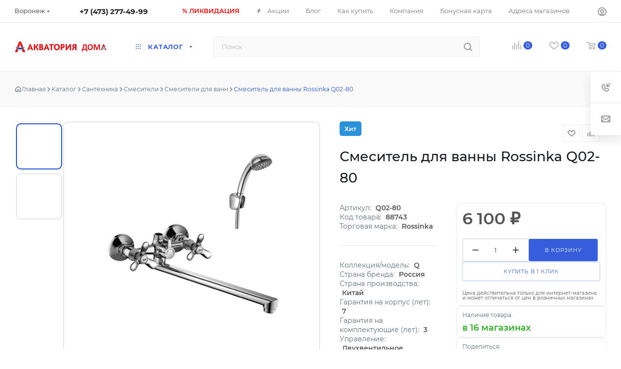

--- FILE ---
content_type: application/javascript
request_url: https://akicompany.ru/bitrix/cache/js/a1/aspro_max_old/default_4fb1f631b84ce76c04ca6fcc623bb3e6/default_4fb1f631b84ce76c04ca6fcc623bb3e6_v1.js?17537155663725
body_size: 1336
content:

; /* Start:"a:4:{s:4:"full";s:94:"/bitrix/templates/aspro_max_old/components/bitrix/map.yandex.view/map/script.js?17098240663341";s:6:"source";s:79:"/bitrix/templates/aspro_max_old/components/bitrix/map.yandex.view/map/script.js";s:3:"min";s:0:"";s:3:"map";s:0:"";}"*/
window.BX_YMapAddPlacemark = function(map, arPlacemark, isClustered){
    if (null == map)
        return false;

    if(!arPlacemark.LAT || !arPlacemark.LON)
        return false;
/*
window.$_GET = new URLSearchParams(location.search);
var v = $_GET.get('dev');
*/

if (null != arPlacemark.ICO && arPlacemark.ICO.length > 0){

var markerSVG = ymaps.templateLayoutFactory.createClass(['<img class="ya_ico" width="36" height="36" src="/bitrix/templates/aspro_max_old/components/bitrix/map.yandex.view/map/images/'+arPlacemark.ICO+'">'].join(''));

}else {
 var markerSVG = ymaps.templateLayoutFactory.createClass(['<svg width="46" height="57" viewBox="0 0 46 57">',
'<defs><style>.cls-marker, .cls-marker3 {fill: #fff;}.cls-marker, .cls-marker2 {fill-rule: evenodd;}.cls-marker {opacity: 0.5;}.cls-marker2 {fill: #247ee3;}</style></defs>',
'<path data-name="Ellipse 275 copy" class="cls-marker" d="M142.976,200.433L143,200.469s-7.05,5.826-10,10.375c-2.263,3.489-2.974,6.153-5,6.156s-2.737-2.667-5-6.156c-2.95-4.549-10-10.375-10-10.375l0.024-.036A23,23,0,1,1,142.976,200.433Z" transform="translate(-105 -160)"/>',
'<path data-name="Ellipse 253 copy 4" class="cls-marker2" d="M140,198.971L140,199s-6.362,5.91-8.092,8.456C128.351,212.69,128,215,128,215s-0.307-2.084-3.826-7.448C121.8,203.935,116,199,116,199l0-.029A20,20,0,1,1,140,198.971Z" transform="translate(-105 -160)"/>',
'<circle data-name="Ellipse 254 copy 5" class="cls-marker3" cx="23" cy="23" r="12"/>',
'</svg>'
].join(''));
}


    var props = {};
    if (null != arPlacemark.TEXT && arPlacemark.TEXT.length > 0)
    {
        var value_view = '';

        if (arPlacemark.TEXT.length > 0)
        {
            var rnpos = arPlacemark.TEXT.indexOf("\n");
            value_view = rnpos <= 0 ? arPlacemark.TEXT : arPlacemark.TEXT.substring(0, rnpos);
        }

        props.balloonContent = arPlacemark.TEXT.replace(/\n/g, '<br />');
        props.hintContent = value_view;

    }
    var option = {
        iconImageSize: [46, 57],
        // iconImageOffset: [-24, -30],
        iconImageOffset: [-23, -28],
        item: arPlacemark.ITEM_ID,
        iconLayout: markerSVG
    };

    var obPlacemark = new ymaps.Placemark(
        [arPlacemark.LAT, arPlacemark.LON],
        props,
        option,
        {balloonCloseButton: true}
    );

    if(!isClustered) { map.geoObjects.add(obPlacemark); }

    return obPlacemark;
}

if (!window.BX_YMapAddPolyline)
{
    window.BX_YMapAddPolyline = function(map, arPolyline)
    {
        if (null == map)
            return false;

        if (null != arPolyline.POINTS && arPolyline.POINTS.length > 1)
        {
            var arPoints = [];
            for (var i = 0, len = arPolyline.POINTS.length; i < len; i++)
            {
                arPoints.push([arPolyline.POINTS[i].LAT, arPolyline.POINTS[i].LON]);
            }
        }
        else
        {
            return false;
        }

        var obParams = {clickable: true};
        if (null != arPolyline.STYLE)
        {
            obParams.strokeColor = arPolyline.STYLE.strokeColor;
            obParams.strokeWidth = arPolyline.STYLE.strokeWidth;
        }
        var obPolyline = new ymaps.Polyline(
            arPoints, {balloonContent: arPolyline.TITLE}, obParams
        );

        map.geoObjects.add(obPolyline);

        return obPolyline;
    }


}
/* End */
;; /* /bitrix/templates/aspro_max_old/components/bitrix/map.yandex.view/map/script.js?17098240663341*/


--- FILE ---
content_type: application/javascript
request_url: https://akicompany.ru/bitrix/js/arturgolubev.abandoned/script.js?v=1742217487
body_size: 2636
content:
(function(window){
	'use strict';
	
	if (window.AGAbandoned)
		return;
	
	window.AGAbandoned = function(initParams)
	{
		this.options = initParams;
		this.request = {
			active: 0,
			need_check: '',

			send: 0,
			wait: 0,
			skip: 0,
		};
		
		this.last_send_data = '';

		this.start();
	};
	
	window.AGAbandoned.prototype = {
		start: function()
		{
			var self = this;

			self.init(1);
			self.initDelayed();
			
			BX.addCustomEvent('onAjaxSuccess', function(e, params){
				var work = 0;		
				if(typeof params === 'object'){
					if(params && params.url){
						// console.log('BX Ajax', params.url);
						if(params.url.indexOf("include/ajax/buy_one_click.php") > 0) work = 1;
						if(params.url.indexOf("/sale.order.ajax/") > 0) work = 1;
						if(params.url == '/bitrix/tools/concept.phoenix/ajax/basket/call_form_fast_order.php') work = 1;
					}
				}
				
				// console.log('BX Ajax Reinit', params.url, 'Work: ', work);
				if(work){
					self.init(0);
					self.initDelayed();
				}
			});
			
			if(typeof $ == 'function'){
				$(document).ajaxSuccess(function(event, request, settings){
					var work = 0;
					
					if(typeof settings === 'object'){
						if(settings.url == '/bitrix/tools/concept.phoenix/ajax/basket/get_fly_basket.php') work = 1;
						if(settings.url.indexOf("ajax/one_click_buy.php") > 0) work = 1;
						if(settings.url.indexOf("ajax/one_click_buy_basket.php") > 0) work = 1;
					}
					
					// console.log('JQuery Ajax', settings.url, 'Work: ', work);
					if(work){
						self.init(0);
						self.initDelayed();
					}
				});
			}
		},

		init: function(start)
		{
			var self = this;

			if(self.options.debug && start){
				console.log(BX.message('ARTURGOLUBEV_ABANDONED_JS_MODULE') + BX.message('ARTURGOLUBEV_ABANDONED_JS_INIT'), self.options);
			}
			
			if(self.options.s_email || self.options.s_phone){
				self.options.field = {
					email: false,
					name: false,
					phone: false,
				};
				
				var work = 0;
				var txt = '';
				
				if(self.options.s_name){
					self.options.field.name = document.querySelectorAll(self.options.s_name);	
					
					if(self.options.debug){
						txt = txt + BX.message('ARTURGOLUBEV_ABANDONED_JS_F_NAME');
						
						if(self.options.field.name.length > 0)
							txt = txt + BX.message('ARTURGOLUBEV_ABANDONED_JS_FIND');
						else
							txt = txt + BX.message('ARTURGOLUBEV_ABANDONED_JS_NOFIND');
						
						txt = txt + '; ';
					}
				}
				
				if(self.options.s_email){
					self.options.field.email = document.querySelectorAll(self.options.s_email);
					
					if(self.options.field.email.length)
						work = 1;
					
					if(self.options.debug){
						txt = txt + BX.message('ARTURGOLUBEV_ABANDONED_JS_F_EMAIL');
						
						if(self.options.field.email.length > 0)
							txt = txt + BX.message('ARTURGOLUBEV_ABANDONED_JS_FIND');
						else
							txt = txt + BX.message('ARTURGOLUBEV_ABANDONED_JS_NOFIND');
						
						txt = txt + '; ';
					}
				}
				
				if(self.options.s_phone){
					self.options.field.phone = document.querySelectorAll(self.options.s_phone);
					
					if(self.options.field.phone.length)
						work = 1;
					
					if(self.options.debug){
						txt = txt + BX.message('ARTURGOLUBEV_ABANDONED_JS_F_PHONE');
						
						if(self.options.field.phone.length > 0)
							txt = txt + BX.message('ARTURGOLUBEV_ABANDONED_JS_FIND');
						else
							txt = txt + BX.message('ARTURGOLUBEV_ABANDONED_JS_NOFIND');
					}
				}
				
				if(self.options.debug){
					if(work){
						console.log(BX.message('ARTURGOLUBEV_ABANDONED_JS_MODULE_STANDART') + BX.message('ARTURGOLUBEV_ABANDONED_JS_MODE_ON') + ' (' + txt + ')');
					}else{
						console.log(BX.message('ARTURGOLUBEV_ABANDONED_JS_MODULE_STANDART') + BX.message('ARTURGOLUBEV_ABANDONED_JS_MODE_OFF') + ' (' + txt + ')');
					}
				}
				
				if(work){
					if(self.options.field.email.length){
						self.options.field.email.forEach(function(item){
							if(!item.classList.contains('ag-abandoned-init')){
								item.classList.add('ag-abandoned-init');
								BX.bind(item, 'bxchange', function(){
									self.standartCheck();
								});
							}
						});
					}
					if(self.options.field.name.length){
						self.options.field.name.forEach(function(item){
							if(!item.classList.contains('ag-abandoned-init')){
								item.classList.add('ag-abandoned-init');
								BX.bind(item, 'bxchange', function(e){
									self.standartCheck();
								});
							}
						});
					}
					if(self.options.field.phone.length){
						self.options.field.phone.forEach(function(item){
							item.classList.add('ag-abandoned-init');
							BX.bind(item, 'bxchange', function(){
								self.standartCheck();
							});
						});
					}
					
					if(start){
						self.standartCheck();
					}
				}
			}
			
			if((self.options.f_email || self.options.f_phone) && self.options.f_product){
				self.options.f_field = {
					email: false,
					name: false,
					phone: false,
					product: false,
				};
				
				var work = 0;
				var txt = '';
				
				if(self.options.f_name){
					self.options.f_field.name = document.querySelectorAll(self.options.f_name);	
					
					if(self.options.debug){
						txt = txt + BX.message('ARTURGOLUBEV_ABANDONED_JS_F_NAME');
						
						if(self.options.f_field.name.length > 0)
							txt = txt + BX.message('ARTURGOLUBEV_ABANDONED_JS_FIND');
						else
							txt = txt + BX.message('ARTURGOLUBEV_ABANDONED_JS_NOFIND');
						
						txt = txt + '; ';
					}
				}
				
				if(self.options.f_email){
					self.options.f_field.email = document.querySelectorAll(self.options.f_email);
					
					if(self.options.f_field.email.length)
						work = 1;
					
					if(self.options.debug){
						txt = txt + BX.message('ARTURGOLUBEV_ABANDONED_JS_F_EMAIL');
						
						if(self.options.f_field.email.length > 0)
							txt = txt + BX.message('ARTURGOLUBEV_ABANDONED_JS_FIND');
						else
							txt = txt + BX.message('ARTURGOLUBEV_ABANDONED_JS_NOFIND');
						
						txt = txt + '; ';
					}
				}
				
				if(self.options.f_phone){
					self.options.f_field.phone = document.querySelectorAll(self.options.f_phone);
					
					if(self.options.f_field.phone.length)
						work = 1;
					
					if(self.options.debug){
						txt = txt + BX.message('ARTURGOLUBEV_ABANDONED_JS_F_PHONE');
						
						if(self.options.f_field.phone.length > 0)
							txt = txt + BX.message('ARTURGOLUBEV_ABANDONED_JS_FIND');
						else
							txt = txt + BX.message('ARTURGOLUBEV_ABANDONED_JS_NOFIND');
						
						txt = txt + '; ';
					}
				}
				
				if(self.options.f_product){
					self.options.f_field.product = document.querySelectorAll(self.options.f_product);
					
					if(self.options.f_field.product.length)
						work = work + 1;
					
					if(self.options.debug){
						txt = txt + BX.message('ARTURGOLUBEV_ABANDONED_JS_F_PRODUCT');
						
						if(self.options.f_field.product.length > 0)
							txt = txt + BX.message('ARTURGOLUBEV_ABANDONED_JS_FIND');
						else
							txt = txt + BX.message('ARTURGOLUBEV_ABANDONED_JS_NOFIND');
					}
				}
				
				if(self.options.debug){
					if(work > 1){
						console.log(BX.message('ARTURGOLUBEV_ABANDONED_JS_MODULE_FAST') + BX.message('ARTURGOLUBEV_ABANDONED_JS_MODE_ON') + ' (' + txt + ')');
					}else{
						console.log(BX.message('ARTURGOLUBEV_ABANDONED_JS_MODULE_FAST') + BX.message('ARTURGOLUBEV_ABANDONED_JS_MODE_OFF') + ' (' + txt + ')');
					}
				}
				
				
				if(work > 1){
					if(self.options.f_field.email.length){
						self.options.f_field.email.forEach(function(item){
							if(!item.classList.contains('ag-abandoned-init')){
								item.classList.add('ag-abandoned-init');
								BX.bind(item, 'bxchange', function(){
									self.fastCheck();
								});
							}
						});
					}
					if(self.options.f_field.name.length){
						self.options.f_field.name.forEach(function(item){
							if(!item.classList.contains('ag-abandoned-init')){
								item.classList.add('ag-abandoned-init');
								BX.bind(item, 'bxchange', function(){
									self.fastCheck();
								});
							}
						});
					}
					if(self.options.f_field.phone.length){
						self.options.f_field.phone.forEach(function(item){
							item.classList.add('ag-abandoned-init');
							BX.bind(item, 'bxchange', function(){
								self.fastCheck();
							});
						});
					}
					
					if(start){
						self.fastCheck();
					}
				}
			}
		},

		initDelayed: function(){
			var self = this;
			
			// aspro multiple phone input fix
			setTimeout(function(){
				if(self.options.s_phone){
					var phones = document.querySelectorAll(self.options.s_phone);
					if(phones.length > 1){
						self.init(0);
					}
				}
			}, 500);
		},

		standartCheck: function(){
			var self = this;

			var data = {
				action: 'check',
				site_id: self.options.site_id
			};
			
			self.options.typename = BX.message('ARTURGOLUBEV_ABANDONED_JS_MODULE_STANDART');
			
			if(self.options.field.email.length){
				self.options.field.email.forEach(function(item){
					if(item.value && self.validationEmail(item.value))
						data.email = item.value;
				});
			}
			if(self.options.field.name.length){
				self.options.field.name.forEach(function(item){
					if(item.value)
						data.name = item.value;
				});
			}
			if(self.options.field.phone.length){
				self.options.field.phone.forEach(function(item){
					if(item.value)
						data.phone = item.value;
				});
			}
			
			self.send(data);
		},

		fastCheck: function(){
			var self = this;
			
			var data = {
				action: 'fast_check',
				site_id: self.options.site_id
			};
			self.options.typename = BX.message('ARTURGOLUBEV_ABANDONED_JS_MODULE_FAST');
			
			if(self.options.f_field.email.length){
				self.options.f_field.email.forEach(function(item){
					if(item.value && self.validationEmail(item.value))
						data.email = item.value;
				});
			}
			if(self.options.f_field.name.length){
				self.options.f_field.name.forEach(function(item){
					if(item.value)
						data.name = item.value;
				});
			}
			if(self.options.f_field.phone.length){
				self.options.f_field.phone.forEach(function(item){
					if(item.value)
						data.phone = item.value;
				});
			}
			if(self.options.f_field.product.length){
				self.options.f_field.product.forEach(function(item){
					if(item.value)
						data.product = item.value;
				});
			}
			
			self.send(data);
		},

		send: function(data){
			var self = this, dataMap = self.getDataMap(data);
			
			var validContact = 0;

			data = self.getDataFromCookie(data);

			if(!!data.phone){
				if(self.validationPhone(data.phone)){
					validContact = 1;
				}
			}

			if(!!data.email){
				if(self.validationEmail(data.email)){
					validContact = 1;
				}
			}
			
			if(!validContact){
				if(self.options.debug){
					console.log('AB Send Locked: skip by valid contacts', data);
				}
				self.request.skip++;
				return;
			}

			if(self.last_send_data == dataMap){
				if(self.options.debug){
					console.log('AB Send Locked: skip by eq data', data);
				}

				self.request.skip++;
				return;
			}
			
			if(self.options.debug){
				console.log('AB Send', data, self.request);
			}
			
			if(self.request.active){
				self.request.wait++;
				self.request.need_check = data.action;
				return;
			}
				
			self.last_send_data = dataMap;
			self.request.active = 1;
			self.request.send++;
		
			if(self.options.ajax == 'jq'){
				$.ajax({
					type: 'POST',
					url: '/bitrix/tools/arturgolubev.abandoned/ajax.php',
					data: data,
					dataType: 'json',
					async: false,
					success: function(data){				
						if(self.options.debug){
							// console.log(data);
							
							if(data.error){
								console.log(self.options.typename + BX.message('ARTURGOLUBEV_ABANDONED_JS_AJAX_STANDART'), data.error_message);
							}else{
								console.log(self.options.typename + BX.message('ARTURGOLUBEV_ABANDONED_JS_AJAX_STANDART'), data.sale.work_type);
							}
						}
		
						self.sendFinalAct();
					},
					error: function() {
						console.log(BX.message('ARTURGOLUBEV_ABANDONED_JS_MODULE') + BX.message('ARTURGOLUBEV_ABANDONED_JS_MAIN_ERROR'));
						self.sendFinalAct();
					}
				});
			}else{
				BX.ajax({
					method: 'POST',
					url: '/bitrix/tools/arturgolubev.abandoned/ajax.php',
					data: data,
					// dataType: "html",
					dataType: 'json',
					timeout: 10,
					async: true,
				   
					processData: true,
					scriptsRunFirst: false,
					emulateOnload: false,
					start: true,
					cache: false,
					
					onsuccess: function(data){
						if(self.options.debug){
							// console.log(data);
							
							if(data.error){
								console.log(self.options.typename + BX.message('ARTURGOLUBEV_ABANDONED_JS_AJAX_STANDART'), data.error_message);
							}else{
								console.log(self.options.typename + BX.message('ARTURGOLUBEV_ABANDONED_JS_AJAX_STANDART'), data.sale.work_type);
								console.log('Name: ' + data.name, ' / Email: ' + data.email, ' / Phone: ' + data.phone);
							}
						}
		
						self.sendFinalAct();
					},
					onfailure: function(){
						console.log(BX.message('ARTURGOLUBEV_ABANDONED_JS_MODULE') + BX.message('ARTURGOLUBEV_ABANDONED_JS_MAIN_ERROR'));
						self.sendFinalAct();
					},
				});
			}
		},

		sendFinalAct: function(){
			var self = this;

			self.request.active = 0;
		
			if(self.request.need_check){
				var check_type = self.request.need_check;
				self.request.need_check = '';
		
				if(check_type == 'fast_check'){
					self.fastCheck();
				}else{
					self.standartCheck();
				}
			}
		},

		getDataFromCookie: function(data){
			var self = this;

			if(!data.name && self.getCookie('agab_name')){
				data.name = self.getCookie('agab_name');
			}

			if(!data.phone && self.getCookie('agab_phone')){
				data.phone = self.getCookie('agab_phone');
			}

			if(!data.email && self.getCookie('agab_email')){
				data.email = self.getCookie('agab_email');
			}

			return data;
		},

		getDataMap: function(data){
			var map = '', arData = Object.entries(data);

			for (let pair of arData) {
				map = map + pair[0] + '=' + pair[1] + ';';
			}

			return map;
		},

		getCookie: function(name){
			let matches = document.cookie.match(new RegExp(
				"(?:^|; )" + name.replace(/([\.$?*|{}\(\)\[\]\\\/\+^])/g, '\\$1') + "=([^;]*)"
			));
			return matches ? decodeURIComponent(matches[1]) : undefined;
		},

		validationEmail: function(email){
			return String(email)
				.toLowerCase()
				.match(/^(([^<>()[\]\\.,;:\s@"]+(\.[^<>()[\]\\.,;:\s@"]+)*)|.(".+"))@((\[[0-9]{1,3}\.[0-9]{1,3}\.[0-9]{1,3}\.[0-9]{1,3}\])|(([a-zA-Z\-0-9]+\.)+[a-zA-Z]{2,}))$/);
		},

		validationPhone: function(phone){
			return (phone.length > 10);
		},
	}
})(window);